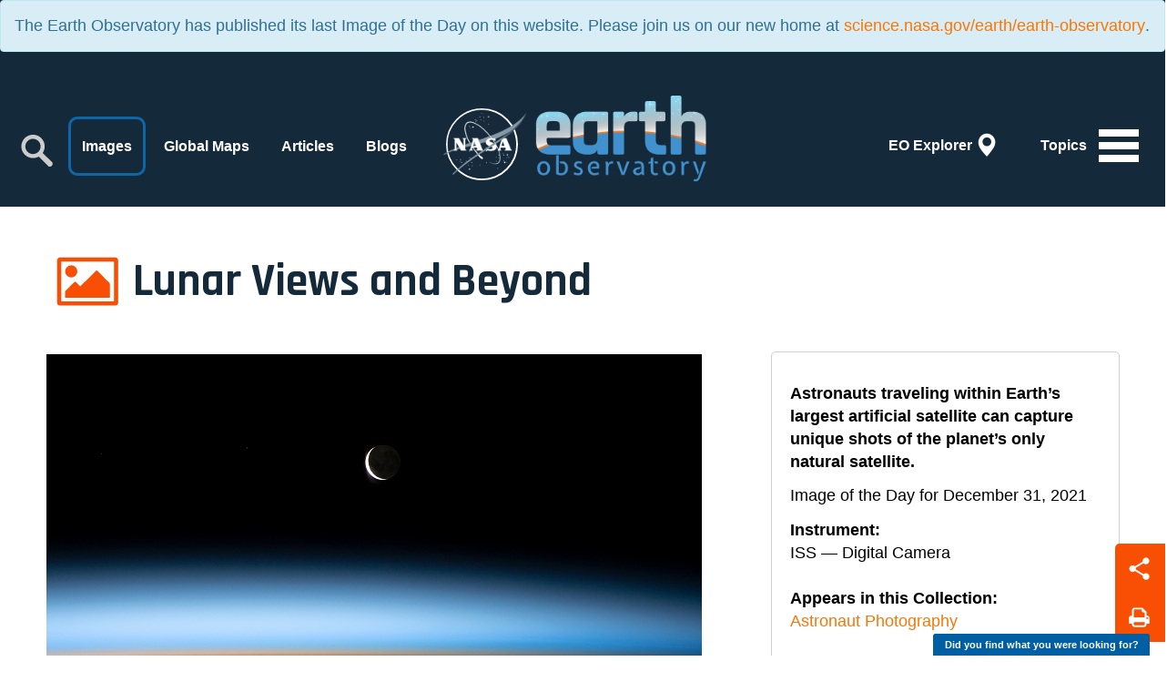

--- FILE ---
content_type: image/svg+xml
request_url: https://earthobservatory.nasa.gov/img/social-facebook.svg
body_size: 1036
content:
<?xml version="1.0" encoding="utf-8"?>
<!-- Generator: Adobe Illustrator 15.0.0, SVG Export Plug-In . SVG Version: 6.00 Build 0)  -->
<!DOCTYPE svg PUBLIC "-//W3C//DTD SVG 1.1//EN" "http://www.w3.org/Graphics/SVG/1.1/DTD/svg11.dtd">
<svg version="1.1" id="Layer_1" xmlns="http://www.w3.org/2000/svg" xmlns:xlink="http://www.w3.org/1999/xlink" x="0px" y="0px"
	 width="147.333px" height="277.333px" viewBox="0 0 147.333 277.333" enable-background="new 0 0 147.333 277.333"
	 xml:space="preserve">
<rect x="-212" y="-145.333" fill="none" width="512" height="512"/>
<path fill="#FFFFFF" d="M11.582,105.834h30.309V69.436c0-42.238,25.796-65.238,63.476-65.238h30.922
	c3.953,0,7.164,3.207,7.164,7.164v31.762c0,3.957-3.207,7.164-7.16,7.164l-18.977,0.011c-20.492,0-24.461,9.735-24.461,24.028
	v31.511h45.027c4.293,0,7.621,3.747,7.113,8.004l-4.465,37.672c-0.426,3.606-3.484,6.321-7.113,6.321H93.059l-0.202,116.332H41.888
	l0.202-116.332H11.727c-3.946,0-7.149-3.192-7.161-7.137l-0.148-37.672C4.402,109.061,7.617,105.834,11.582,105.834z"/>
</svg>


--- FILE ---
content_type: image/svg+xml
request_url: https://earthobservatory.nasa.gov/img/social-subscribe.svg
body_size: 992
content:
<?xml version="1.0" encoding="utf-8"?>
<!-- Generator: Adobe Illustrator 21.1.0, SVG Export Plug-In . SVG Version: 6.00 Build 0)  -->
<svg version="1.1" id="Layer_2" xmlns="http://www.w3.org/2000/svg" xmlns:xlink="http://www.w3.org/1999/xlink" x="0px" y="0px"
	 viewBox="0 0 435 434" style="enable-background:new 0 0 435 434;" xml:space="preserve">
<style type="text/css">
	.st0{fill:#FFFFFF;}
</style>
<g>
	<path class="st0" d="M356.3,429.3H81.7c-41.4,0-75-33.6-75-75v-274c0-41.4,33.6-75,75-75h274.7c41.4,0,75,33.6,75,75v274
		C431.3,395.7,397.7,429.3,356.3,429.3z M81.7,35.3c-24.8,0-45,20.2-45,45v274c0,24.8,20.2,45,45,45h274.7c24.8,0,45-20.2,45-45
		v-274c0-24.8-20.2-45-45-45C356.3,35.3,81.7,35.3,81.7,35.3z"/>
</g>
<rect x="9.2" y="97.5" transform="matrix(0.7879 0.6158 -0.6158 0.7879 97.3861 -58.3339)" class="st0" width="248.4" height="29.5"/>
<rect x="186.3" y="97.4" transform="matrix(-0.7742 0.6329 -0.6329 -0.7742 616.4978 4.3492)" class="st0" width="242.3" height="29.5"/>
</svg>


--- FILE ---
content_type: image/svg+xml
request_url: https://earthobservatory.nasa.gov/img/social-instagram.svg
body_size: 1257
content:
<?xml version="1.0" encoding="utf-8"?>
<!-- Generator: Adobe Illustrator 15.0.0, SVG Export Plug-In . SVG Version: 6.00 Build 0)  -->
<!DOCTYPE svg PUBLIC "-//W3C//DTD SVG 1.1//EN" "http://www.w3.org/Graphics/SVG/1.1/DTD/svg11.dtd">
<svg version="1.1" id="Layer_2" xmlns="http://www.w3.org/2000/svg" xmlns:xlink="http://www.w3.org/1999/xlink" x="0px" y="0px"
	 width="435px" height="434px" viewBox="0 0 435 434" enable-background="new 0 0 435 434" xml:space="preserve">
<g>
	<path fill="#FFFFFF" d="M356.333,429.333H81.667c-41.355,0-75-33.645-75-75v-274c0-41.355,33.645-75,75-75h274.667
		c41.355,0,75,33.645,75,75v274C431.333,395.688,397.688,429.333,356.333,429.333z M81.667,35.333c-24.813,0-45,20.187-45,45v274
		c0,24.813,20.187,45,45,45h274.667c24.813,0,45-20.187,45-45v-274c0-24.813-20.187-45-45-45H81.667z"/>
</g>
<g>
	<circle fill="#FFFFFF" cx="223.667" cy="212" r="98.333"/>
	<path fill="#FFFFFF" d="M223.667,325.333c-62.492,0-113.333-50.841-113.333-113.333S161.175,98.667,223.667,98.667
		S337,149.508,337,212S286.159,325.333,223.667,325.333z M223.667,128.667c-45.95,0-83.333,37.383-83.333,83.333
		s37.383,83.333,83.333,83.333S307,257.95,307,212S269.617,128.667,223.667,128.667z"/>
</g>
<circle fill="#FFFFFF" cx="340" cy="95.333" r="27"/>
</svg>
